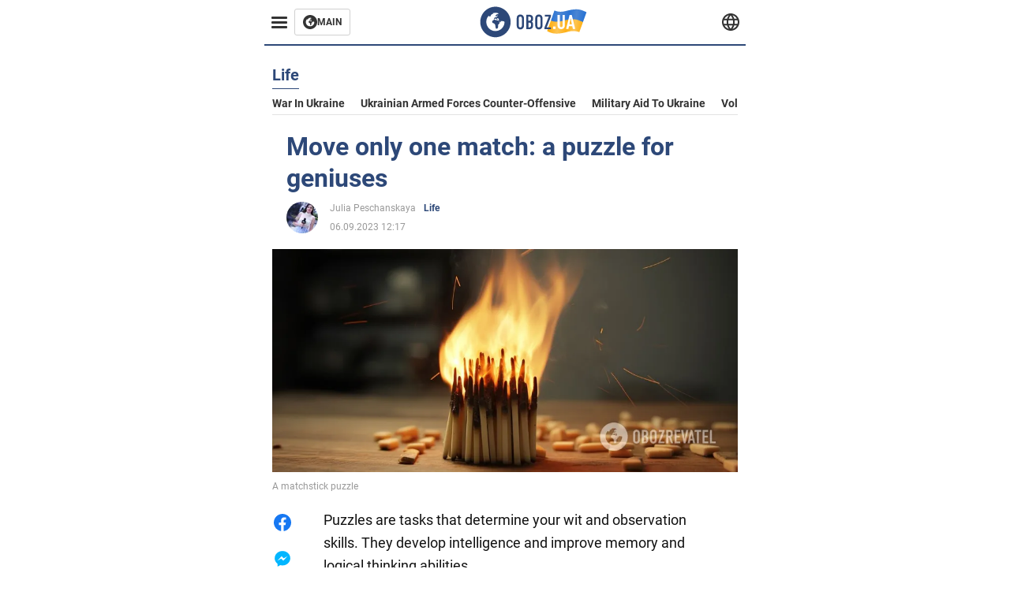

--- FILE ---
content_type: text/html; charset=utf-8
request_url: https://eng.obozrevatel.com/section-life/news-move-only-one-match-a-puzzle-for-geniuses-06-09-2023.html
body_size: 16654
content:
<!DOCTYPE html><html lang="en"><head><meta charSet="utf-8"><meta name="viewport" content="width=device-width, initial-scale=1.0, maximum-scale=1"><meta name="theme-color" content="#161A26"><link rel="dns-prefetch" href="//securepubads.g.doubleclick.net"><link rel="preconnect" href="//securepubads.g.doubleclick.net"><link rel="dns-prefetch" href="//cm.g.doubleclick.net"><link rel="preconnect" href="//cm.g.doubleclick.net"><title>Move only one match: a puzzle for geniuses | OBOZ.UA</title><meta name="description" content="We only need to move one match to solve the problem | OBOZ.UA"><link rel="preload" as="image" imageSrcset="https://i2.obozrevatel.com/news/2023/9/6/bez-imeni3.jpg?size=930x441 1000w, https://i2.obozrevatel.com/news/2023/9/6/bez-imeni3.jpg?size=630x299 888w" imageSizes="(max-width: 887px) 888px,  				1000px"><meta property="og:type" content="website"><meta property="og:title" content="Move only one match: a puzzle for geniuses"><meta property="og:description" content="We only need to move one match to solve the problem | OBOZ.UA"><meta property="og:site_name" content="OBOZ.UA"><meta property="og:image" content="https://i2.obozrevatel.com/news/2023/9/6/bez-imeni3.jpg?size=2010x1050"><meta property="og:image:type" content="image/jpg"><meta property="og:image:width" content="2010px"><meta property="og:image:height" content="1050px"><meta property="og:url" content="https://eng.obozrevatel.com/section-life/news-move-only-one-match-a-puzzle-for-geniuses-06-09-2023.html"><meta name="twitter:card" content="summary_large_image"><meta name="twitter:title" content="Move only one match: a puzzle for geniuses"><meta name="twitter:description" content="We only need to move one match to solve the problem | OBOZ.UA"><meta name="twitter:image" content="https://i2.obozrevatel.com/news/2023/9/6/bez-imeni3.jpg?size=2010x1050"><meta name="twitter:dnt" content="on"><link rel="canonical" href="https://eng.obozrevatel.com/section-life/news-move-only-one-match-a-puzzle-for-geniuses-06-09-2023.html"><link rel="alternate" hrefLang="en" href="https://eng.obozrevatel.com/section-life/news-move-only-one-match-a-puzzle-for-geniuses-06-09-2023.html"><link rel="alternate" hrefLang="pl" href="https://pol.obozrevatel.com/section-life/news-move-only-one-match-a-puzzle-for-geniuses-06-09-2023.html"><link rel="amphtml" href="https://eng.obozrevatel.com/section-life/newsamp-move-only-one-match-a-puzzle-for-geniuses-06-09-2023.html"><script type="application/ld+json">{"@context":"https://schema.org","@type":"BreadcrumbList","itemListElement":[{"@type":"ListItem","position":1,"item":{"@id":"https://eng.obozrevatel.com/","name":"OBOZ.UA"}},{"@type":"ListItem","position":2,"item":{"@id":"https://eng.obozrevatel.com/section-life/","name":"Life"}},{"@type":"ListItem","position":3,"item":{"@id":"https://eng.obozrevatel.com/section-life/news-move-only-one-match-a-puzzle-for-geniuses-06-09-2023.html","name":"Move only one match: a puzzle for geniuses"}}]}</script><script type="application/ld+json">{"@context":"https://schema.org","@type":"NewsArticle","mainEntityOfPage":{"@type":"WebPage","@id":"https://eng.obozrevatel.com/section-life/news-move-only-one-match-a-puzzle-for-geniuses-06-09-2023.html"},"headline":"Move only one match: a puzzle for geniuses","description":"We only need to move one match to solve the problem","url":"https://eng.obozrevatel.com/section-life/news-move-only-one-match-a-puzzle-for-geniuses-06-09-2023.html","image":{"@type":"ImageObject","url":"https://i2.obozrevatel.com/news/2023/9/6/bez-imeni3.jpg?size=2010x1050"},"datePublished":"2023-09-06T09:17:00.000Z","dateModified":"2023-09-06T09:17:00.000Z","author":[{"@type":"Person","name":"Julia Peschanskaya","image":"https://i2.obozrevatel.com/person/2023/7/14/photo2023-07-1318-19-10.jpg?size=1000x1000","url":"https://eng.obozrevatel.com/person-julia-peschanskaya.html"}],"publisher":{"@type":"Organization","name":"OBOZ.UA","logo":{"@type":"ImageObject","url":"https://cdn2.obozrevatel.com/img/obozevatel_logo.png","width":"164","height":"40"}},"articleSection":"Life","articleBody":"Puzzles are tasks that determine your wit and observation skills. They develop intelligence and improve memory and logical thinking abilities.\nFresherslive published an interesting puzzle with matches, which can be done only by geniuses. Try to solve the problem in a few seconds.\nThe picture shows a math equation: 6+5=4. This is an incorrect answer. You need to correct the example by changing the position of only one match.\n\nOnly attentive and intelligent people can solve such a puzzle. You need to apply your skills of quick analysis within a short period.\nPuzzles with matches belong to the type of a problem where you need to rearrange the object so that a certain figure or equation is formed.\nIf you still can't find the answer, look at the pictures below.\n\nYou just have to move the match from the number 4 to make 11 come out.\n\nEarlier OBOZREVATEL published a puzzle that struck even geniuses. You need to solve the problem in less than 20 seconds.\nSubscribe to OBOZREVATELchannels on Telegram and Viber to be aware of the latest events."}</script><script>var _Oboz_News_pageType = "News";</script><script>
                    var viewport = Math.floor(window.innerWidth / 50) * 50;
                    var notsyCmd = window.notsyCmd || [];
                    notsyCmd.push(function (){
                        window.notsyInit({
                            
                            "page":"article_desktop",
                            "targeting":[
                                ["pageType","newsFull"],
                                ["platform","desktop"],
                                ["language", "en"],
                                ["domain", "eng.obozrevatel.com"],
                                ["viewport", viewport],
                                ["page_view_count", null],
                                ,
                                ["authors", ["Julia Peschanskaya"]],
                                ["section", ["Life"]],
                                ["news_id", 12165],
                                ,
                            ].filter(Boolean)
                        })
                    })
                </script><script type="module">
                            import PhotoSwipeLightbox from '/photoswipe-lightbox.esm.js';

                            const lightbox = new PhotoSwipeLightbox({
                                gallery: '.newsFull',
                                children: '.newsFull_imageLink, .newsFull_mainImageLink',
                                pswpModule: () => import("/photoswipe.esm.js"),
                                wheelToZoom: true,
                                tapAction: (pt, e) => {
                                    if (e.target.classList.contains('pswp__img')) {
                                        pswp.next();
                                    } else {
                                        pswp.close();
                                    }
                                },
                            });

                            lightbox.init();
                        </script><link rel="preload" href="https://fonts.gstatic.com/s/roboto/v20/KFOkCnqEu92Fr1Mu51xMIzIFKw.woff2" as="font" type="font/woff2" crossOrigin="anonymous"><link rel="preload" href="https://fonts.gstatic.com/s/roboto/v20/KFOkCnqEu92Fr1Mu51xIIzI.woff2" as="font" type="font/woff2" crossOrigin="anonymous"><link rel="preload" href="https://fonts.gstatic.com/s/roboto/v20/KFOmCnqEu92Fr1Mu5mxKOzY.woff2" as="font" type="font/woff2" crossOrigin="anonymous"><link rel="preload" href="https://fonts.gstatic.com/s/roboto/v20/KFOmCnqEu92Fr1Mu4mxK.woff2" as="font" type="font/woff2" crossOrigin="anonymous"><link rel="preload" href="https://fonts.gstatic.com/s/roboto/v20/KFOlCnqEu92Fr1MmWUlfABc4EsA.woff2" as="font" type="font/woff2" crossOrigin="anonymous"><link rel="preload" href="https://fonts.gstatic.com/s/roboto/v20/KFOlCnqEu92Fr1MmWUlfBBc4.woff2" as="font" type="font/woff2" crossOrigin="anonymous"><link rel="preload" href="https://fonts.gstatic.com/s/ptsans/v16/jizaRExUiTo99u79D0KExQ.woff2" as="font" type="font/woff2" crossOrigin="anonymous"><link rel="preload" href="https://cdn2.obozrevatel.com/commons/index.min.css?v=965878200" as="style"><link rel="preload" href="https://cdn2.obozrevatel.com/commons/index.min.js?v=965878200" as="script"><link rel="preload" href="https://cdn2.obozrevatel.com/libs/lazyLoaderImage/index.min.js?v=965878200" as="script"><link rel="preload" href="https://securepubads.g.doubleclick.net/tag/js/gpt.js" as="script"><link rel="alternate" type="application/rss+xml" title="Obozrevatel | Latest news" href="https://eng.obozrevatel.com/api/media/out/rss/lastnews.xml"><link rel="shortcut icon" href="https://cdn2.obozrevatel.com/img/favicons/favicon.ico" type="image/x-icon"><link rel="apple-touch-icon" href="https://cdn2.obozrevatel.com/img/favicons/favicon-72x72.png"><link rel="apple-touch-icon" sizes="96x96" href="https://cdn2.obozrevatel.com/img/favicons/favicon-96x96.png"><link rel="apple-touch-icon" sizes="128x128" href="https://cdn2.obozrevatel.com/img/favicons/favicon-128x128.png"><link rel="apple-touch-icon" sizes="144x144" href="https://cdn2.obozrevatel.com/img/favicons/favicon-144x144.png"><link rel="apple-touch-icon-precomposed" href="https://cdn2.obozrevatel.com/img/favicons/favicon-72x72.png"><link rel="apple-touch-icon-precomposed" sizes="96x96" href="https://cdn2.obozrevatel.com/img/favicons/favicon-96x96.png"><link rel="apple-touch-icon-precomposed" sizes="128x128" href="https://cdn2.obozrevatel.com/img/favicons/favicon-128x128.png"><link rel="apple-touch-icon-precomposed" sizes="144x144" href="https://cdn2.obozrevatel.com/img/favicons/favicon-144x144.png"><link rel="stylesheet" href="https://cdn2.obozrevatel.com/commons/index.min.css?v=965878200"><script>var _Oboz_Core_env = "production";var _Oboz_context = {"cookie":{"cookie":"","parsedCookie":{},"newCookie":{"oboz_trafficSource":{"value":"direct","options":{"path":"/","max-age":1800,"domain":".obozrevatel.com"}},"oboz_userPageViewCount":{"value":"1","options":{"path":"/","max-age":1800,"domain":".obozrevatel.com"}}}},"httpRequestHeaders":{"host":"eng.obozrevatel.com","x-request-id":"91436e0ebc5976969f0df4bea5c0cb6e","x-real-ip":"104.23.197.44","x-forwarded-for":"104.23.197.44","x-forwarded-host":"eng.obozrevatel.com","x-forwarded-port":"80","x-forwarded-proto":"http","x-forwarded-scheme":"http","x-scheme":"http","x-original-forwarded-for":"3.145.148.189","x-platform-device":"desktop","sec-fetch-site":"none","sec-fetch-mode":"navigate","accept-encoding":"gzip, br","sec-fetch-dest":"document","cf-ray":"9c2113488e87cf81-CMH","sec-fetch-user":"?1","pragma":"no-cache","cache-control":"no-cache","upgrade-insecure-requests":"1","user-agent":"Mozilla/5.0 (Macintosh; Intel Mac OS X 10_15_7) AppleWebKit/537.36 (KHTML, like Gecko) Chrome/131.0.0.0 Safari/537.36; ClaudeBot/1.0; +claudebot@anthropic.com)","accept":"text/html,application/xhtml+xml,application/xml;q=0.9,image/webp,image/apng,*/*;q=0.8,application/signed-exchange;v=b3;q=0.9","cdn-loop":"cloudflare; loops=1","cf-connecting-ip":"3.145.148.189","cf-ipcountry":"US","cf-visitor":"{\"scheme\":\"https\"}"},"langCode":"en","languages":[],"platform":"desktop","url":"https://eng.obozrevatel.com/section-life/news-move-only-one-match-a-puzzle-for-geniuses-06-09-2023.html","defaultLangCode":"en","isAmp":false,"domain":"media","ampUrl":"https://eng.obozrevatel.com/section-life/newsamp-move-only-one-match-a-puzzle-for-geniuses-06-09-2023.html","homeUrl":"https://eng.obozrevatel.com/","homeUrlDefault":"https://eng.obozrevatel.com/","pageUrls":{"en":{"url":"https://eng.obozrevatel.com/section-life/news-move-only-one-match-a-puzzle-for-geniuses-06-09-2023.html","rssLastNews":"https://eng.obozrevatel.com/api/media/out/rss/lastnews.xml"},"pl":{"url":"https://pol.obozrevatel.com/section-life/news-move-only-one-match-a-puzzle-for-geniuses-06-09-2023.html","rssLastNews":"https://pol.obozrevatel.com/api/media/out/rss/lastnews.xml"}}};</script></head><body><noscript><iframe height="0" width="0" style="display:none;visibility:hidden" src="https://www.googletagmanager.com/ns.html?id=GTM-5ZV62SC"></iframe></noscript><svg display="none"><symbol id="common-views" viewBox="-2 -2 32 21"><path fill="currentColor" d="M14,0C6.3,0,0,4.7,0,10.7a5.4,5.4,0,0,0,.3,1.9C1.2,8.8,5,5.7,10.1,4.5A7.2,7.2,0,0,0,7.4,10,6.8,6.8,0,0,0,14,17a6.8,6.8,0,0,0,6.6-7,7.3,7.3,0,0,0-2.5-5.5c4.9,1.1,8.8,4.3,9.8,8.1,0-.7.1-1.4.1-1.9C28,4.7,21.7,0,14,0Z"></path></symbol><symbol id="common-arrowLeft" viewBox="0 0 16 45"><path d="M12.4238 43.2222C12.8379 43.9394 13.7555 44.1854 14.4729 43.7712C15.1903 43.3571 15.436 42.4394 15.0219 41.7222L3.93988 22.5276L15.0254 3.32639C15.4398 2.60904 15.1937 1.69113 14.4765 1.27752C13.7593 0.863908 12.8419 1.1094 12.4275 1.82676L0.927643 21.7453C0.657071 22.2169 0.651494 22.8319 0.923831 23.3036L12.4238 43.2222Z" fill="currentColor"></path></symbol><symbol id="common-more" viewBox="0 0 25 24" fill="currentColor" xmlns="http://www.w3.org/2000/svg"><circle cx="4.66602" cy="12" r="2"></circle><circle cx="12.666" cy="12" r="2"></circle><circle cx="20.666" cy="12" r="2"></circle></symbol></svg><header class="header"><div class="header_warpp"><div class="header_menu"><div class="header_menuWrapp"><button class="header_menuBtn"><span class="header_menuIcon"></span></button><div class="btn_main"><div class="btn_mainIcon"><svg xmlns="http://www.w3.org/2000/svg" width="18" height="18" viewBox="0 0 18 18" fill="none"><path d="M8.99996 0C4.04036 0 0 4.019 0 9C0 13.981 4.04036 18 8.99996 18C13.9809 18 17.9999 13.9596 17.9999 9C18.0213 4.019 13.9809 0 8.99996 0ZM14.3871 9.23515C14.2375 12.0998 11.8859 14.3658 8.97858 14.3658C5.98572 14.3658 3.57005 11.9501 3.57005 8.95724C3.57005 7.78147 3.93347 6.69121 4.5748 5.81473C4.85271 5.42993 5.23751 5.38717 5.34439 5.40855C5.34439 5.40855 5.38715 5.49406 5.45128 5.6437C5.51541 5.79335 5.60092 5.87886 5.70781 5.87886C5.85745 5.87886 5.98572 5.72922 6.11399 5.42993C6.26363 5.04513 6.45603 4.7886 6.62705 4.63895C6.81945 4.48931 6.99047 4.38242 7.18286 4.31829C7.247 4.29691 7.31113 4.29691 7.37526 4.27553C7.46077 4.25416 7.5249 4.2114 7.5249 4.16865C7.5249 4.06176 7.48215 3.97625 7.37526 3.89074C7.82419 3.69834 8.40139 3.59145 9.08547 3.59145C9.70542 3.59145 10.0475 3.67696 10.0475 3.67696C10.5178 3.80523 10.8598 4.019 10.8384 4.16865C10.8171 4.31829 10.6033 4.4038 10.3681 4.36104C10.133 4.31829 9.7268 4.51069 9.47026 4.74584C9.21373 4.981 9.04271 5.28028 9.08547 5.38717C9.12822 5.49406 9.23511 5.62233 9.27787 5.62233C9.342 5.6437 9.40613 5.70784 9.44889 5.77197C9.49164 5.8361 9.57715 5.85748 9.61991 5.81473C9.68404 5.77197 9.7268 5.66508 9.70542 5.53682C9.70542 5.42993 9.81231 5.23753 9.96195 5.13064C10.1116 5.02375 10.2185 5.08789 10.2185 5.28028C10.2185 5.47268 10.133 5.72922 10.0261 5.8361C9.94057 5.96437 9.68404 6.13539 9.47026 6.2209C9.25649 6.30641 8.59378 6.19952 8.42276 6.43468C8.31588 6.58432 8.65792 6.73397 8.44414 6.84085C8.31588 6.90499 8.16623 6.84086 8.1021 6.96912C8.03797 7.09739 7.99521 7.33254 8.1021 7.41805C8.23036 7.54632 8.61516 7.3753 8.63654 7.22565C8.65792 7.05463 8.80756 7.05463 8.91445 7.07601C9.02133 7.09739 9.17098 7.05463 9.23511 6.9905C9.29924 6.92637 9.44889 6.92637 9.5344 6.9905C9.61991 7.05463 9.74817 7.20428 9.76955 7.33254C9.81231 7.43943 9.83368 7.52494 9.68404 7.61045C9.61991 7.65321 9.64128 7.71734 9.70542 7.73872C9.76955 7.78147 9.96195 7.7601 10.0261 7.71734C10.0902 7.67458 10.133 7.54632 10.1543 7.48218C10.1757 7.41805 10.2826 7.46081 10.3467 7.43943C10.4109 7.39667 10.3681 7.3753 10.2826 7.24703C10.1757 7.11876 9.98333 7.07601 9.96195 6.84085C9.94057 6.75534 10.1543 6.73397 10.3681 6.73397C10.5605 6.73397 10.7743 6.94774 10.8171 7.20428C10.8598 7.46081 10.9667 7.65321 11.0522 7.65321C11.1377 7.65321 11.1377 8.08076 10.9881 8.12352C10.8384 8.16627 10.4964 8.18765 10.2185 8.10214C9.7268 7.97387 9.1496 7.84561 8.97858 7.82423C8.78618 7.80285 8.63654 7.65321 8.4869 7.63183C8.18761 7.58907 7.82419 7.90974 7.82419 7.90974C7.43939 8.038 7.18286 8.31591 7.11873 8.55107C7.07598 8.78622 7.09735 9.12827 7.16149 9.29929C7.22562 9.47031 7.52491 9.66271 7.80281 9.72684C8.08072 9.79097 8.50827 10.133 8.7648 10.4964C8.9572 11.266 9.04271 11.9074 9.04271 11.9074C9.10685 12.399 9.25649 12.8694 9.40613 12.9549C9.55577 13.0618 10.1971 12.9121 10.4109 12.4846C10.646 12.057 10.5605 10.9026 10.6247 10.6675C10.6888 10.4537 11.3301 9.962 11.3729 9.74822C11.4156 9.55582 11.3301 9.27791 11.3301 9.27791C11.1377 8.82898 11.0094 8.44418 11.0522 8.4228C11.095 8.40143 11.2232 8.59382 11.3301 8.87173C11.437 9.12827 11.7149 9.29929 11.9073 9.21378C12.1211 9.12827 12.1425 8.82898 11.9928 8.50831C12.4845 8.46556 12.9762 8.46556 13.4037 8.50831C13.8313 8.55107 14.1947 8.72209 14.2802 8.8076C14.3871 9.08551 14.3871 9.23515 14.3871 9.23515Z" fill="#333333"></path></svg></div><div class="btn_mainTitle">MAIN</div><a class="btn_mainLink" href="https://www.obozrevatel.com/" target="_blank"></a></div></div><nav class="header_menuNav"><div class="header_menuList"><div class="header_menuLogo"><a class="header_menuLogoLink" href="https://eng.obozrevatel.com/"></a><img class="header_menuLogoImg" src="https://cdn2.obozrevatel.com/img/Logo_Blue_Flag.svg" alt="logo"></div></div></nav></div><div class="header_content"><div class="header_logo"><img src="https://cdn2.obozrevatel.com/img/Logo_Blue_Flag.svg" alt="logo"><a class="header_logoLink" href="https://eng.obozrevatel.com/"></a></div><nav class="header_lineMenu adaptiveLine --default"><div class="header_lineMenuItems adaptiveLine_items"></div><div class="header_lineMenuNavItemMore adaptiveLine_more header_lineMenuNavItem"><div class="navItemMore moreBtn opener"><div class="icon --icon-more"><svg xmlns="http://www.w3.org/2000/svg" version="1.1" preserveAspectRatio="xMinYMin" fill="none"><use href="#common-more"></use></svg></div></div><div class="navItemMore_items more_items"></div></div></nav></div><div class="header_lang "><div class="header_langBtn"><div class="socialIcon --planet"><svg width="22" height="22" viewBox="0 0 22 22" fill="none" xmlns="http://www.w3.org/2000/svg"><g clip-path="url(#clip0_225_1412)"><path fill-rule="evenodd" clip-rule="evenodd" d="M4.63095 2.03241C6.49216 0.711213 8.71814 0.00146484 11.0006 0.00146484C13.2831 0.00146484 15.5091 0.711213 17.3703 2.03241C19.2315 3.35361 20.6358 5.22086 21.3887 7.37557L21.3888 7.37582C21.7854 8.51164 22.0002 9.73187 22.0002 10.9998H20.9625L22.0002 10.9986C22.0002 10.999 22.0002 10.9994 22.0002 10.9998C22.0015 12.2336 21.7949 13.4589 21.3891 14.6241L21.3887 14.6251C20.6358 16.7798 19.2315 18.6471 17.3703 19.9683C15.5091 21.2895 13.2831 21.9992 11.0006 21.9992C8.71814 21.9992 6.49216 21.2895 4.63095 19.9683C2.76975 18.6471 1.36543 16.7798 0.612508 14.6251L0.612137 14.624C0.206389 13.4588 -0.000218116 12.2336 0.000981759 10.9998C-0.000152653 9.76628 0.206461 8.54143 0.612157 7.37657L0.612508 7.37557C1.36543 5.22086 2.76975 3.35361 4.63095 2.03241ZM11.0006 2.07687C9.14862 2.07687 7.34247 2.65275 5.83229 3.72477C4.73582 4.50311 3.83478 5.51502 3.18957 6.68018H18.8117C18.1664 5.51502 17.2654 4.50311 16.1689 3.72477C14.6588 2.65275 12.8526 2.07687 11.0006 2.07687ZM2.36101 8.75558C2.17151 9.48722 2.07561 10.241 2.07638 10.9987V11.0009C2.07557 11.759 2.17148 12.5131 2.36105 13.2451H19.6402C19.8298 12.5131 19.9257 11.759 19.9248 11.0009V10.9998C19.9248 10.2234 19.826 9.47148 19.6405 8.75558H2.36101ZM18.8117 15.3205C18.1664 16.4856 17.2654 17.4976 16.1689 18.2759C14.6588 19.3479 12.8526 19.9238 11.0006 19.9238C9.14862 19.9238 7.34247 19.3479 5.83229 18.2759C4.73582 17.4976 3.83478 16.4856 3.18957 15.3205H18.8117Z" fill="#333333"></path><path fill-rule="evenodd" clip-rule="evenodd" d="M11.0005 0.000488281C11.2757 0.000488281 11.5397 0.109817 11.7343 0.304424C17.6407 6.21087 17.6407 15.7894 11.7343 21.6958C11.5397 21.8904 11.2757 21.9997 11.0005 21.9997C10.7253 21.9997 10.4614 21.8904 10.2667 21.6958C4.3603 15.7894 4.3603 6.21087 10.2667 0.304424C10.4614 0.109817 10.7253 0.000488281 11.0005 0.000488281ZM11.0005 2.56826C15.1181 7.42239 15.1181 14.5778 11.0005 19.432C6.88292 14.5778 6.88292 7.42239 11.0005 2.56826Z" fill="#333333"></path></g><defs><clipPath id="clip0_225_1412"><rect width="22" height="22" fill="white"></rect></clipPath></defs></svg></div></div><div class="header_langList"><div class="header_langItem"><a class="header_langLink" href="https://pol.obozrevatel.com/section-life/news-move-only-one-match-a-puzzle-for-geniuses-06-09-2023.html"></a><span class="header_langTitle">Polski</span></div><div class="header_langItem"><a class="header_langLink" href="https://www.obozrevatel.com/rus/"></a><span class="header_langTitle">русский</span></div><div class="header_langItem"><a class="header_langLink" href="https://www.obozrevatel.com/"></a><span class="header_langTitle">Українська</span></div></div></div></div></header><main class="main"><aside class="asideBanner"><div class="asideBanner_item"></div></aside><div class="main_content"><article class="sectionTopHeding"><div class="sectionTopHeding_title"><p class="sectionPage_h1">Life</p></div><div class="sectionTopHeding_list"><a href="https://eng.obozrevatel.com/tag-war-in-ukraine.html" class="sectionTopHeding_link">War in Ukraine</a><a href="https://eng.obozrevatel.com/tag-ukrainian-armed-forces-counter-offensive.html" class="sectionTopHeding_link">Ukrainian armed forces counter-offensive</a><a href="https://eng.obozrevatel.com/tag-military-aid-to-ukraine.html" class="sectionTopHeding_link">Military aid to Ukraine</a><a href="https://eng.obozrevatel.com/person-vladimir-zelensky.html" class="sectionTopHeding_link">Volodymyr Zelensky</a></div></article><div class="sectionCol"><div class="sectionCol_item"><section class="newsFull" data-news-id="12165" data-url="https://eng.obozrevatel.com/section-life/news-move-only-one-match-a-puzzle-for-geniuses-06-09-2023.html" data-lang="en" data-title="Move only one match: a puzzle for geniuses | OBOZ.UA" data-section-id="2"><svg display="none"><symbol id="newsFull-facbook-circle" viewBox="0 0 20 20"><path fill-rule="evenodd" clip-rule="evenodd" d="M11.2968 19.9167C16.207 19.2809 20 15.0834 20 10C20 4.47715 15.5228 0 10 0C4.47715 0 0 4.47715 0 10C0 14.9693 3.6247 19.0921 8.37443 19.8685V12.932H6V10.0583H8.37443V7.96117C8.37443 4.52427 10.621 4 11.9178 4C12.5779 4 13.3136 4.10057 13.8123 4.16874C13.8794 4.17791 13.9422 4.1865 14 4.19417V6.64078H12.831C11.516 6.64078 11.2603 7.67638 11.2968 8.19417V10.0583H13.8904L13.4521 12.932H11.2968V19.9167Z" fill="#1778F2"></path></symbol><symbol id="newsFull-facbookMessager" viewBox="0 0 20 20"><path d="M0 9.25917C0 12.1725 1.45339 14.7717 3.72599 16.4692V20L7.13113 18.1317C8.0395 18.3825 9.00204 18.5192 9.99958 18.5192C15.5223 18.5192 20 14.3742 20 9.26C20.0008 4.14583 15.5231 0 10.0004 0C4.47769 0 0 4.145 0 9.25917H0ZM8.94537 6.66583L11.5538 9.38167L16.4599 6.66583L10.993 12.4675L8.44702 9.7525L3.47764 12.4683L8.94537 6.66583Z" fill="#01B6FF"></path></symbol><symbol id="newsFull-clock" viewBox="0 0 16 16"><circle cx="7.5" cy="7.5" r="6" stroke="#2D4878"></circle><rect x="7" y="7" width="4" height="1" fill="#2D4878"></rect><rect x="7" y="8" width="5" height="1" transform="rotate(-90 7 8)" fill="#2D4878"></rect></symbol><symbol id="newsFull-facebookMessanger" viewBox="0 0 20 20"><path d="M0 9.25917C0 12.1725 1.45339 14.7717 3.72599 16.4692V20L7.13113 18.1317C8.0395 18.3825 9.00204 18.5192 9.99958 18.5192C15.5223 18.5192 20 14.3742 20 9.26C20.0008 4.14583 15.5231 0 10.0004 0C4.47769 0 0 4.145 0 9.25917H0ZM8.94537 6.66583L11.5538 9.38167L16.4599 6.66583L10.993 12.4675L8.44702 9.7525L3.47764 12.4683L8.94537 6.66583Z" fill="#01B6FF"></path></symbol><symbol id="newsFull-telegram" viewBox="0 0 20 20"><path d="M0.931254 9.01823L18.668 2.08486C19.4912 1.78334 20.2102 2.28846 19.9435 3.55049L19.945 3.54893L16.925 17.9737C16.7012 18.9963 16.1018 19.245 15.2632 18.7632L10.6642 15.3268L8.44599 17.4934C8.20071 17.7421 7.99376 17.9519 7.51853 17.9519L7.84506 13.2069L16.3685 5.40001C16.7395 5.06896 16.2857 4.88246 15.7967 5.21195L5.2635 11.9355L0.722766 10.4994C-0.262949 10.1823 -0.284411 9.50004 0.931254 9.01823Z" fill="#0088CC"></path></symbol><symbol id="newsFull-twitter" viewBox="0 0 20 20"><path d="M19.9061 4.07991C19.2801 4.3399 18.529 4.59989 17.903 4.72988C18.2786 4.72988 18.6542 4.07991 18.9045 3.81992C19.1549 3.42994 19.4053 3.03995 19.5305 2.51998V2.38998H19.4053C18.7793 2.77997 17.903 3.16995 17.1518 3.29994C17.0266 3.29994 17.0266 3.29994 17.0266 3.29994C16.1911 2.43241 14.9493 2 13.7715 2C12.6197 2 11.3142 2.75883 10.6416 3.68993C10.266 4.2099 10.0156 4.72988 9.89045 5.37985C9.76526 6.02982 9.76526 6.5498 9.89045 7.19977C9.89045 7.32977 9.89045 7.32977 9.76526 7.32977C6.51017 6.80979 3.75587 5.50985 1.50235 2.90996C1.37715 2.77997 1.37715 2.77997 1.25196 2.90996C0.250391 4.46989 0.751174 6.80979 2.00313 8.10973C2.12833 8.23973 2.37872 8.36972 2.50391 8.49972C2.37872 8.49972 1.62754 8.36972 0.876369 7.97974C0.751174 7.97974 0.751174 7.97974 0.751174 8.10973C0.751174 8.23973 0.751174 8.36972 0.751174 8.62971C0.876369 10.1896 2.00313 11.6196 3.38028 12.1396C3.50548 12.2696 3.75587 12.2696 3.88106 12.2696C3.50548 12.3995 3.25509 12.3995 2.37872 12.2696C2.25352 12.2696 2.25352 12.2696 2.25352 12.3995C2.8795 14.3495 4.38185 14.8694 5.50861 15.2594C5.6338 15.2594 5.759 15.2594 6.00939 15.2594C5.6338 15.7794 4.38185 16.2994 3.75587 16.4294C2.62911 17.0793 1.37715 17.2093 0.250391 17.0793C0.125196 17.0793 0 17.0793 0 17.0793V17.2093C0.250391 17.3393 0.500782 17.4693 0.751174 17.5993C1.50235 17.9893 2.25352 18.3793 3.0047 18.5093C7.13615 19.6792 11.7684 18.7693 14.7731 15.6494C17.1518 13.1795 18.0282 9.66967 18.0282 6.28981C18.0282 6.15982 18.1534 6.02982 18.2786 6.02982C18.9045 5.50985 19.4053 4.98987 19.9061 4.3399C20.0313 4.2099 20.0313 4.07991 19.9061 4.07991C20.0313 4.07991 20.0313 4.07991 19.9061 4.07991C20.0313 3.94992 20.0313 4.07991 19.9061 4.07991Z" fill="#33CCFF"></path></symbol><symbol id="newsFull-fax" viewBox="0 0 20 18"><path d="M18 3C17 3 17.8163 3 17 3C17 2.25858 17 1.5 17 1C17 0.5 16.5 0 16 0C15.5 0 4.5 0 4 0C3.5 0 3 0.5 3 1C3 1.5 3 2.25858 3 3C2.18366 3 3 3 2 3C1 3 0 4 0 5C0 6 0 10 0 11C0 12 1 13 2 13C3 13 2.18366 13 3 13C3 14.4175 3 16.5 3 17C3 17.5 3.5 18.0001 4 18C4.5 17.9999 8.07213 17.9999 10.0001 17.9999C11.9281 17.9999 15.5 18 16 18C16.5 18 17 17.5 17 17C17 16.5 17 14.3688 17 13C17.8163 13 17 13 18 13C19 13 20 12 20 11C20 10 20 6 20 5C20 4 19 3 18 3ZM3 7C2.5 7 2 6.5 2 6C2 5.5 2.5 5 3 5C3.5 5 4 5.5 4 6C4 6.5 3.5 7 3 7ZM16 17H4V10H16V17ZM16 3C12.0544 3 7.94559 3 4 3C4 2.53319 4 2.5 4 2C4 1.5 4.5 1 5 1C5.5 1 14.5 1 15 1C15.5 1 16 1.5 16 2C16 2.5 16 2.53322 16 3Z" fill="#999999"></path></symbol><symbol id="newsFull-latter" viewBox="0 0 20 14"><path d="M18.9954 0.264923C18.7023 0.0963867 18.3624 0 18 0H2C1.63317 0 1.28941 0.0987585 0.993848 0.271138L9.28442 8.56171C9.67494 8.95224 10.3081 8.95223 10.6986 8.56171L18.9954 0.264923Z" fill="#999999"></path><path d="M19.7109 0.963659L13.7331 6.9415L19.7538 12.9622C19.9107 12.6767 20 12.3488 20 12V2C20 1.62061 19.8944 1.26589 19.7109 0.963659Z" fill="#999999"></path><path d="M13.0259 7.64861L11.4057 9.26882C10.6247 10.0499 9.35836 10.0499 8.57731 9.26882L6.95711 7.64861L0.921279 13.6844C1.23251 13.8842 1.60273 14 2 14H18C18.3929 14 18.7593 13.8867 19.0684 13.691L13.0259 7.64861Z" fill="#999999"></path><path d="M6.25 6.9415L0.282728 0.974232C0.103193 1.27415 0 1.62503 0 2V12C0 12.3443 0.0870182 12.6683 0.240264 12.9512L6.25 6.9415Z" fill="#999999"></path></symbol><symbol id="newsFull-copy" viewBox="0 0 20 20"><path d="M2.42405 17.576C2.8759 18.0284 3.4127 18.3872 4.00363 18.6315C4.59455 18.8759 5.22794 19.0011 5.8674 19C6.50701 19.0011 7.14054 18.8759 7.73161 18.6315C8.32269 18.3871 8.85967 18.0284 9.31173 17.576L11.378 15.5091C11.7582 15.1288 11.7581 14.5122 11.3778 14.1319C10.9975 13.7515 10.3807 13.7516 10.0004 14.132L7.93439 16.1987C7.38547 16.7451 6.64245 17.0519 5.86789 17.0519C5.09333 17.0519 4.35031 16.7451 3.80139 16.1987C3.25445 15.65 2.94733 14.907 2.94733 14.1323C2.94733 13.3576 3.25445 12.6145 3.80139 12.0659L5.8681 10C6.24857 9.61969 6.24863 9.00293 5.86822 8.62254C5.48794 8.24228 4.87142 8.24222 4.49107 8.62242L2.42405 10.6886C1.51213 11.6027 1 12.8411 1 14.1323C1 15.4234 1.51213 16.6619 2.42405 17.576ZM17.5768 9.31134C18.4882 8.397 19 7.15865 19 5.86766C19 4.57666 18.4882 3.33832 17.5768 2.42398C16.6626 1.5121 15.4241 1 14.1329 1C12.8417 1 11.6032 1.5121 10.6891 2.42398L8.62285 4.49084C8.24261 4.87119 8.24266 5.48777 8.62297 5.86806C9.00335 6.24842 9.62006 6.24836 10.0004 5.86794L12.0664 3.80126C12.6153 3.25482 13.3584 2.94804 14.1329 2.94804C14.9075 2.94804 15.6505 3.25482 16.1994 3.80126C16.7464 4.3499 17.0535 5.09298 17.0535 5.86766C17.0535 6.64234 16.7464 7.38542 16.1994 7.93406L14.1327 9.99994C13.7522 10.3803 13.7522 10.997 14.1326 11.3774C14.5129 11.7577 15.1294 11.7577 15.5097 11.3775L17.5768 9.31134Z" fill="#999999"></path><path d="M7.13604 14.2931C6.7456 14.6836 6.1126 14.6836 5.72205 14.2933L5.70754 14.2788C5.31681 13.8883 5.31672 13.255 5.70733 12.8644L12.8645 5.70738C13.2551 5.31675 13.8885 5.31688 14.279 5.70767L14.2935 5.72218C14.6837 6.11275 14.6836 6.7457 14.2932 7.13611L7.13604 14.2931Z" fill="#999999"></path></symbol></svg><div class="newsFull_header"><h1 class="newsFull_headerTitle">Move only one match: a puzzle for geniuses</h1><div class="author"><div class="author_img"><img src="https://i2.obozrevatel.com/person/2023/7/14/photo2023-07-1318-19-10.jpg?size=40x40"><a class="author_imgLink" href="https://eng.obozrevatel.com/person-julia-peschanskaya.html"></a></div><div class="author_wrapper"><a class="author_name" href="https://eng.obozrevatel.com/person-julia-peschanskaya.html">Julia Peschanskaya</a><a class="author_label" href="https://eng.obozrevatel.com/section-life/">Life</a><time class="author_time">06.09.2023 12:17</time><div class="reaction"></div></div></div></div><div class="newsFull_mainImg"><div class="newsFull_mainImgWrapp" data-video-url="null"><a href="https://i2.obozrevatel.com/news/2023/9/6/bez-imeni3.jpg?size=930x441" data-pswp-width="930" data-pswp-height="441" class="newsFull_mainImageLink" target="_blank"><img alt="" src="https://i2.obozrevatel.com/news/2023/9/6/bez-imeni3.jpg?size=930x441" srcSet="https://i2.obozrevatel.com/news/2023/9/6/bez-imeni3.jpg?size=930x441 1320w, https://i2.obozrevatel.com/news/2023/9/6/bez-imeni3.jpg?size=630x299 1000w" loading="eager" fetchpriority="high"></a></div><div class="newsFull_mainImgDesc">A matchstick puzzle</div></div><div class="newsFull_body"><div class="newsFull_bodyWrapper"><div class="newsFull_share"><div class="newsFull_shareList"><div class="newsFull_shareItem"><a class="newsFull_shareLink" href="https://www.facebook.com/obozrevatel" target="_blank"></a><img class="newsFull_shareIcon" src="https://cdn2.obozrevatel.com/img/facebook.svg"></div><div class="newsFull_shareItem"><a class="newsFull_shareLink" href="https://m.me/obozrevatel?ref=On-Site%20Subs.FB-plug" target="_blank"></a><img class="newsFull_shareIcon" src="https://cdn2.obozrevatel.com/img/messenger.svg"></div><div class="newsFull_shareItem"><a class="newsFull_shareLink" href="https://t.me/uaobozrevatel" target="_blank"></a><img class="newsFull_shareIcon" src="https://cdn2.obozrevatel.com/img/telegram.svg"></div><div class="newsFull_shareItem"><a class="newsFull_shareLink" href="https://twitter.com/obozrevatel_ua" target="_blank"></a><img class="newsFull_shareIcon" src="https://cdn2.obozrevatel.com/img/twitter.svg"></div></div></div></div><div class="newsFull_text"><p>Puzzles are tasks that determine your wit and observation skills. They develop intelligence and improve memory and logical thinking abilities.</p><aside class="banner --size_330x280"><div class="banner_title">ADVERTISIMENT</div><div class="OBZ_ITA_336"></div></aside><p><a href="https://www.fresherslive.com/latest/articles/brain-teaser-654-move-only-1-matchstick-to-fix-the-equation-matchstick-puzzle-1555178134" target="_blank" rel="nofollow">Fresherslive</a> published an interesting puzzle with matches, which can be done only by geniuses. Try to solve the problem in a few seconds.</p><p>The picture shows a math equation: 6+5=4. This is an incorrect answer. <b>You need to correct the example by changing the position of only one</b> match.</p><div class="newsFull_embed newsFull_imageWrap" data-descr="Move only one match. Source: Fresherslive">
                    <a href="https://i2.obozrevatel.com/gallery/2023/9/6/bez-imeni.jpg" data-pswp-width="900" data-pswp-height="506" target="_blank" class="newsFull_imageLink">
                        <i style="display: block; padding-bottom: min(56.22%, 506px);"></i>
                        <img class="newsFull_image" src="https://i2.obozrevatel.com/gallery/2023/9/6/bez-imeni.jpg" srcset="https://i2.obozrevatel.com/gallery/2023/9/6/bez-imeni.jpg" data-srcset="https://i2.obozrevatel.com/gallery/2023/9/6/bez-imeni.jpg" alt="Move only one match: a puzzle for geniuses" style="max-height: 506px" loading="lazy">
                    </a>
                </div><p>Only attentive and intelligent people can solve such a puzzle. You need to apply your skills of quick analysis within a short period.</p><p>Puzzles with matches belong to the type of a problem where you need to rearrange the object so that a certain figure or equation is formed.</p><p>If you still can't find the answer, look at the pictures below.</p><div class="newsFull_embed newsFull_imageWrap" data-descr="The answer. Source: Fresherslive">
                    <a href="https://i2.obozrevatel.com/gallery/2023/9/6/12.jpg" data-pswp-width="900" data-pswp-height="506" target="_blank" class="newsFull_imageLink">
                        <i style="display: block; padding-bottom: min(56.22%, 506px);"></i>
                        <img class="newsFull_image" src="https://i2.obozrevatel.com/gallery/2023/9/6/12.jpg" srcset="https://i2.obozrevatel.com/gallery/2023/9/6/12.jpg" data-srcset="https://i2.obozrevatel.com/gallery/2023/9/6/12.jpg" alt="Move only one match: a puzzle for geniuses" style="max-height: 506px" loading="lazy">
                    </a>
                </div><p>You just have to <b>move the match from the number 4 to make 11 come out</b>.</p><div class="newsFull_embed newsFull_imageWrap" data-descr="The answer. Source: Fresherslive">
                    <a href="https://i2.obozrevatel.com/gallery/2023/9/6/21.jpg" data-pswp-width="900" data-pswp-height="506" target="_blank" class="newsFull_imageLink">
                        <i style="display: block; padding-bottom: min(56.22%, 506px);"></i>
                        <img class="newsFull_image" src="https://i2.obozrevatel.com/gallery/2023/9/6/21.jpg" srcset="https://i2.obozrevatel.com/gallery/2023/9/6/21.jpg" data-srcset="https://i2.obozrevatel.com/gallery/2023/9/6/21.jpg" alt="Move only one match: a puzzle for geniuses" style="max-height: 506px" loading="lazy">
                    </a>
                </div><p>Earlier OBOZREVATEL <a href="https://soc.obozrevatel.com/golovolomka-chto-porazit-dazhe-geniev-na-reshenie-menee-20-sekund.htm" target="_blank" rel="follow">published a puzzle</a> that struck even geniuses. You need to solve the problem in less than 20 seconds.</p><p><em><b>Subscribe to</b></em> <em><b>OBOZREVATEL</b></em><em><b>channels</b></em> <em><b>on </b></em><a href="https://t.me/uaobozrevatel" rel="nofollow"><b><em>Telegram</em></b></a> <em><b>and</b></em> <a href="https://invite.viber.com/?g2=AQA7vCW3MX33iE9EYhmE3GhB43vyI%2B%2BnsqzemGPFrFGfl8TEL3d6MiPUriT1T%2FJF" rel="nofollow"><b><em>Viber</em></b></a><em><b> to be aware of the latest events.</b></em></p><aside class="banner --size_330x280"><div class="banner_title">ADVERTISIMENT</div><div class="OBZ_BTA_300"></div></aside><div class="newsFull_textTag"></div><div class="newsFull_breadcrumbs"><a href="/"><img class="breadcrumbs_logoIcon" src="https://cdn2.obozrevatel.com/img/Logo_Blue_Flag.svg" alt="home logo"></a><span>/</span><a href="https://eng.obozrevatel.com/section-life/">Life</a><span>/</span><span>Move only one...</span></div></div></div></section><div class="endlessScroll_place"></div><aside class="banner banner_partner "><div class="banner_title">ADVERTISIMENT</div><div id="M807393ScriptRootC1314044"></div></aside><div class="section --grid"><article class="sectionHeding"><h2 class="sectionHeding_h2">Other News</h2></article><div class="section_list "><div class="section_item"><div class="card --middle"><div class="card_img"><picture class="card_picture"><source media="(max-width:768px)" srcSet="https://i2.obozrevatel.com/news/2025/3/5/filestoragetemp8.jpg?size=345x163"><source media="(max-width:1320px)" srcSet="https://i2.obozrevatel.com/news/2025/3/5/filestoragetemp8.jpg?size=360x171"><img src="https://i2.obozrevatel.com/news/2025/3/5/filestoragetemp8.jpg?size=450x213" alt="Durov was spotted having a candlelit dinner with Jared Leto. Photo" loading="lazy"></picture><a class="card_imgLink" href="https://eng.obozrevatel.com/section-entertainment/news-durov-was-spotted-having-a-candlelit-dinner-with-jared-leto-photo-05-03-2025.html"></a></div><div class="card_content"><h2 class="card_title"><a class="card_titleLink" href="https://eng.obozrevatel.com/section-entertainment/news-durov-was-spotted-having-a-candlelit-dinner-with-jared-leto-photo-05-03-2025.html">Durov was spotted having a candlelit dinner with Jared Leto. Photo</a></h2><div class="card_info"><div class="card_label"><a class="card_labelLink" href="https://eng.obozrevatel.com/section-entertainment/">Entertainment</a></div><time class="card_time">05.03.2025 19:45</time><div class="reaction"></div></div></div></div></div><div class="section_item"><div class="card --middle"><div class="card_img"><picture class="card_picture"><source media="(max-width:768px)" srcSet="https://i2.obozrevatel.com/news/2025/3/5/filestoragetemp-2025-03-05t104746-262.jpg?size=345x163"><source media="(max-width:1320px)" srcSet="https://i2.obozrevatel.com/news/2025/3/5/filestoragetemp-2025-03-05t104746-262.jpg?size=360x171"><img src="https://i2.obozrevatel.com/news/2025/3/5/filestoragetemp-2025-03-05t104746-262.jpg?size=450x213" alt="The most fashionable manicure color for spring 2025: five periwinkle designs" loading="lazy"></picture><a class="card_imgLink" href="https://ls-eng.obozrevatel.com/section-lady-ls/news-the-most-fashionable-manicure-color-for-spring-2025-five-periwinkle-designs-05-03-2025.html"></a></div><div class="card_content"><h2 class="card_title"><a class="card_titleLink" href="https://ls-eng.obozrevatel.com/section-lady-ls/news-the-most-fashionable-manicure-color-for-spring-2025-five-periwinkle-designs-05-03-2025.html">The most fashionable manicure color for spring 2025: five periwinkle designs</a></h2><div class="card_info"><div class="card_label"><a class="card_labelLink" href="https://ls-eng.obozrevatel.com/section-lady-ls/">Lady </a></div><time class="card_time">05.03.2025 18:52</time><div class="reaction"></div></div></div></div></div><div class="section_item"><div class="card --horizontal"><div class="card_img"><picture class="card_picture"><source media="(max-width:768px)" srcSet="https://i2.obozrevatel.com/news/2025/3/5/gettyimages-1676592478-3.jpg?size=345x163"><source media="(max-width:1320px)" srcSet="https://i2.obozrevatel.com/news/2025/3/5/gettyimages-1676592478-3.jpg?size=360x171"><img src="https://i2.obozrevatel.com/news/2025/3/5/gettyimages-1676592478-3.jpg?size=450x213" alt="They are back on their honeymoon: Meghan Markle tells how she made Prince Harry fall in love with her again after seven years of marriage" loading="lazy"></picture><a class="card_imgLink" href="https://eng.obozrevatel.com/section-entertainment/news-they-are-back-on-their-honeymoon-meghan-markle-tells-how-she-made-prince-harry-fall-in-love-with-her-again-after-seven-years-of-marriage-05-03-2025.html"></a></div><div class="card_content"><h2 class="card_title"><a class="card_titleLink" href="https://eng.obozrevatel.com/section-entertainment/news-they-are-back-on-their-honeymoon-meghan-markle-tells-how-she-made-prince-harry-fall-in-love-with-her-again-after-seven-years-of-marriage-05-03-2025.html">They are back on their honeymoon: Meghan Markle tells how she made Prince Harry fall in love with her again after seven years of marriage</a></h2><div class="card_info"><div class="card_label"><a class="card_labelLink" href="https://eng.obozrevatel.com/section-entertainment/">Entertainment</a></div><time class="card_time">05.03.2025 16:20</time><div class="reaction"></div></div></div></div></div><div class="section_item"><aside class="banner --size_330x280"><div class="banner_title">ADVERTISIMENT</div><div class="OBZ_ITC_300"></div></aside></div><div class="section_item"><div class="card --extraLarge --textCenter"><div class="card_img"><picture class="card_picture"><source media="(max-width:768px)" srcSet="https://i2.obozrevatel.com/news/2025/3/5/pravo-buti-takim-yakim-ti-e-zakinchuetsya-tam-de-pochinaetsya-obovyazo.jpg?size=345x163"><source media="(max-width:1320px)" srcSet="https://i2.obozrevatel.com/news/2025/3/5/pravo-buti-takim-yakim-ti-e-zakinchuetsya-tam-de-pochinaetsya-obovyazo.jpg?size=750x356"><img src="https://i2.obozrevatel.com/news/2025/3/5/pravo-buti-takim-yakim-ti-e-zakinchuetsya-tam-de-pochinaetsya-obovyazo.jpg?size=930x441" alt="&quot;There is no such thing as overweight&quot;: Yevhen Klopotenko describes the ideal woman for him and explains why he doesn&#039;t pay attention to appearance" loading="lazy"></picture><a class="card_imgLink" href="https://eng.obozrevatel.com/section-entertainment/news-there-is-no-such-thing-as-overweight-yevhen-klopotenko-describes-the-ideal-woman-for-him-and-explains-why-he-doesnt-pay-attention-to-appearance-05-03-2025.html"></a></div><div class="card_content"><h2 class="card_title"><a class="card_titleLink" href="https://eng.obozrevatel.com/section-entertainment/news-there-is-no-such-thing-as-overweight-yevhen-klopotenko-describes-the-ideal-woman-for-him-and-explains-why-he-doesnt-pay-attention-to-appearance-05-03-2025.html">"There is no such thing as overweight": Yevhen Klopotenko describes the ideal woman for him and explains why he doesn't pay attention to appearance</a></h2><div class="card_desc"> Personal traits of a partner are important for a restaurateur </div><div class="card_info"><div class="card_label"><a class="card_labelLink" href="https://eng.obozrevatel.com/section-entertainment/">Entertainment</a></div><time class="card_time">05.03.2025 16:18</time><div class="reaction"></div></div></div></div></div><div class="section_item"><div class="card --large"><div class="card_img"><picture class="card_picture"><source media="(max-width:768px)" srcSet="https://i2.obozrevatel.com/news/2025/3/5/filestoragetemp-2025-03-05t095157-427.jpg?size=345x163"><source media="(max-width:1320px)" srcSet="https://i2.obozrevatel.com/news/2025/3/5/filestoragetemp-2025-03-05t095157-427.jpg?size=490x232"><img src="https://i2.obozrevatel.com/news/2025/3/5/filestoragetemp-2025-03-05t095157-427.jpg?size=610x289" alt="&quot;Can&#039;t get it out of my head&quot;: Polish representative at the Eurovision Song Contest 2025 praises Ukraine&#039;s song" loading="lazy"></picture><a class="card_imgLink" href="https://eng.obozrevatel.com/section-entertainment/news-cant-get-it-out-of-my-head-polish-representative-at-the-eurovision-song-contest-2025-praises-ukraines-song-05-03-2025.html"></a></div><div class="card_content"><h2 class="card_title"><a class="card_titleLink" href="https://eng.obozrevatel.com/section-entertainment/news-cant-get-it-out-of-my-head-polish-representative-at-the-eurovision-song-contest-2025-praises-ukraines-song-05-03-2025.html">"Can't get it out of my head": Polish representative at the Eurovision Song Contest 2025 praises Ukraine's song</a></h2><div class="card_desc"> Ukraine will be represented by the band Ziferblat </div><div class="card_info"><div class="card_label"><a class="card_labelLink" href="https://eng.obozrevatel.com/section-entertainment/">Entertainment</a></div><time class="card_time">05.03.2025 16:18</time><div class="reaction"></div></div></div></div></div><div class="section_item"><div class="card"><div class="card_img"><picture class="card_picture"><source media="(max-width:768px)" srcSet="https://i2.obozrevatel.com/news/2025/3/5/mycollages-2025-03-05t152923-294.jpg?size=345x163"><source media="(max-width:1320px)" srcSet="https://i2.obozrevatel.com/news/2025/3/5/mycollages-2025-03-05t152923-294.jpg?size=230x109"><img src="https://i2.obozrevatel.com/news/2025/3/5/mycollages-2025-03-05t152923-294.jpg?size=290x137" alt="Will be more popular than jeans: the most trendy pants of the season, which are already massively bought by fashionistas" loading="lazy"></picture><a class="card_imgLink" href="https://ls-eng.obozrevatel.com/section-lady-ls/news-will-be-more-popular-than-jeans-the-most-trendy-pants-of-the-season-which-are-already-massively-bought-by-fashionistas-05-03-2025.html"></a></div><div class="card_content"><h2 class="card_title"><a class="card_titleLink" href="https://ls-eng.obozrevatel.com/section-lady-ls/news-will-be-more-popular-than-jeans-the-most-trendy-pants-of-the-season-which-are-already-massively-bought-by-fashionistas-05-03-2025.html">Will be more popular than jeans: the most trendy pants of the season, which are already massively bought by fashionistas</a></h2><div class="card_info"><div class="card_label"><a class="card_labelLink" href="https://ls-eng.obozrevatel.com/section-lady-ls/">Lady </a></div><time class="card_time">05.03.2025 16:16</time><div class="reaction"></div></div></div></div></div><div class="section_item"><div class="card"><div class="card_img"><picture class="card_picture"><source media="(max-width:768px)" srcSet="https://i2.obozrevatel.com/news/2025/3/5/such-a-lovely-evening-at-le-grand-dner-du-louvre-celebrating-museelouv.jpg?size=345x163"><source media="(max-width:1320px)" srcSet="https://i2.obozrevatel.com/news/2025/3/5/such-a-lovely-evening-at-le-grand-dner-du-louvre-celebrating-museelouv.jpg?size=230x109"><img src="https://i2.obozrevatel.com/news/2025/3/5/such-a-lovely-evening-at-le-grand-dner-du-louvre-celebrating-museelouv.jpg?size=290x137" alt="Victoria Beckham stunned with her choice of dress for a date with her husband in Paris. Photo" loading="lazy"></picture><a class="card_imgLink" href="https://eng.obozrevatel.com/section-entertainment/news-victoria-beckham-stunned-with-her-choice-of-dress-for-a-date-with-her-husband-in-paris-photo-05-03-2025.html"></a></div><div class="card_content"><h2 class="card_title"><a class="card_titleLink" href="https://eng.obozrevatel.com/section-entertainment/news-victoria-beckham-stunned-with-her-choice-of-dress-for-a-date-with-her-husband-in-paris-photo-05-03-2025.html">Victoria Beckham stunned with her choice of dress for a date with her husband in Paris. Photo</a></h2><div class="card_info"><div class="card_label"><a class="card_labelLink" href="https://eng.obozrevatel.com/section-entertainment/">Entertainment</a></div><time class="card_time">05.03.2025 12:19</time><div class="reaction"></div></div></div></div></div><div class="section_item"><div class="card"><div class="card_img"><picture class="card_picture"><source media="(max-width:768px)" srcSet="https://i2.obozrevatel.com/news/2025/3/5/gettyimages-2199701629.jpg?size=345x163"><source media="(max-width:1320px)" srcSet="https://i2.obozrevatel.com/news/2025/3/5/gettyimages-2199701629.jpg?size=230x109"><img src="https://i2.obozrevatel.com/news/2025/3/5/gettyimages-2199701629.jpg?size=290x137" alt="Alec Baldwin&#039;s wife reveals the actor had suicidal thoughts after Rust incident" loading="lazy"></picture><a class="card_imgLink" href="https://eng.obozrevatel.com/section-entertainment/news-alec-baldwins-wife-reveals-the-actor-had-suicidal-thoughts-after-rust-incident-05-03-2025.html"></a></div><div class="card_content"><h2 class="card_title"><a class="card_titleLink" href="https://eng.obozrevatel.com/section-entertainment/news-alec-baldwins-wife-reveals-the-actor-had-suicidal-thoughts-after-rust-incident-05-03-2025.html">Alec Baldwin's wife reveals the actor had suicidal thoughts after Rust incident</a></h2><div class="card_info"><div class="card_label"><a class="card_labelLink" href="https://eng.obozrevatel.com/section-entertainment/">Entertainment</a></div><time class="card_time">05.03.2025 11:02</time><div class="reaction"></div></div></div></div></div><div class="section_item"><div class="card"><div class="card_img"><picture class="card_picture"><source media="(max-width:768px)" srcSet="https://i2.obozrevatel.com/news/2025/3/4/filestoragetemp-2025-03-04t154757-086.jpg?size=345x163"><source media="(max-width:1320px)" srcSet="https://i2.obozrevatel.com/news/2025/3/4/filestoragetemp-2025-03-04t154757-086.jpg?size=230x109"><img src="https://i2.obozrevatel.com/news/2025/3/4/filestoragetemp-2025-03-04t154757-086.jpg?size=290x137" alt="Dmytro Dikusar poked fun at Trump and showed what kind of &quot;suits&quot; are worn in Ukraine. Photo" loading="lazy"></picture><a class="card_imgLink" href="https://eng.obozrevatel.com/section-entertainment/news-dmytro-dikusar-poked-fun-at-trump-and-showed-what-kind-of-suits-are-worn-in-ukraine-photo-04-03-2025.html"></a></div><div class="card_content"><h2 class="card_title"><a class="card_titleLink" href="https://eng.obozrevatel.com/section-entertainment/news-dmytro-dikusar-poked-fun-at-trump-and-showed-what-kind-of-suits-are-worn-in-ukraine-photo-04-03-2025.html">Dmytro Dikusar poked fun at Trump and showed what kind of "suits" are worn in Ukraine. Photo</a></h2><div class="card_info"><div class="card_label"><a class="card_labelLink" href="https://eng.obozrevatel.com/section-entertainment/">Entertainment</a></div><time class="card_time">04.03.2025 18:58</time><div class="reaction"></div></div></div></div></div><div class="section_item"><div class="card"><div class="card_img"><picture class="card_picture"><source media="(max-width:768px)" srcSet="https://i2.obozrevatel.com/news/2025/3/4/filestoragetemp3.jpg?size=345x163"><source media="(max-width:1320px)" srcSet="https://i2.obozrevatel.com/news/2025/3/4/filestoragetemp3.jpg?size=230x109"><img src="https://i2.obozrevatel.com/news/2025/3/4/filestoragetemp3.jpg?size=290x137" alt="Cardiac arrest and an accident: medical examiner theorizes how actor Gene Hackman, his wife and dog died" loading="lazy"></picture><a class="card_imgLink" href="https://eng.obozrevatel.com/section-entertainment/news-cardiac-arrest-and-an-accident-medical-examiner-theorizes-how-actor-gene-hackman-his-wife-and-dog-died-04-03-2025.html"></a></div><div class="card_content"><h2 class="card_title"><a class="card_titleLink" href="https://eng.obozrevatel.com/section-entertainment/news-cardiac-arrest-and-an-accident-medical-examiner-theorizes-how-actor-gene-hackman-his-wife-and-dog-died-04-03-2025.html">Cardiac arrest and an accident: medical examiner theorizes how actor Gene Hackman, his wife and dog died</a></h2><div class="card_info"><div class="card_label"><a class="card_labelLink" href="https://eng.obozrevatel.com/section-entertainment/">Entertainment</a></div><time class="card_time">04.03.2025 14:54</time><div class="reaction"></div></div></div></div></div><div class="section_item"><aside class="banner --size_330x280"><div class="banner_title">ADVERTISIMENT</div><div class="OBZ_ITC_300"></div></aside></div><div class="section_item"><div class="card --horizontal"><div class="card_img"><picture class="card_picture"><source media="(max-width:768px)" srcSet="https://i2.obozrevatel.com/news/2025/3/4/filestoragetemp-2025-03-04t125555-043.jpg?size=345x163"><source media="(max-width:1320px)" srcSet="https://i2.obozrevatel.com/news/2025/3/4/filestoragetemp-2025-03-04t125555-043.jpg?size=360x171"><img src="https://i2.obozrevatel.com/news/2025/3/4/filestoragetemp-2025-03-04t125555-043.jpg?size=450x213" alt="&quot;We were shocked&quot;: designer of Zelenskyy&#039;s image in the White House reacts to criticism of the president and suggests why he was asked about the suit" loading="lazy"></picture><a class="card_imgLink" href="https://eng.obozrevatel.com/section-entertainment/news-we-were-shocked-designer-of-zelenskyys-image-in-the-white-house-reacts-to-criticism-of-the-president-and-suggests-why-he-was-asked-about-the-suit-04-03-2025.html"></a></div><div class="card_content"><h2 class="card_title"><a class="card_titleLink" href="https://eng.obozrevatel.com/section-entertainment/news-we-were-shocked-designer-of-zelenskyys-image-in-the-white-house-reacts-to-criticism-of-the-president-and-suggests-why-he-was-asked-about-the-suit-04-03-2025.html">"We were shocked": designer of Zelenskyy's image in the White House reacts to criticism of the president and suggests why he was asked about the suit</a></h2><div class="card_info"><div class="card_label"><a class="card_labelLink" href="https://eng.obozrevatel.com/section-entertainment/">Entertainment</a></div><time class="card_time">04.03.2025 13:39</time><div class="reaction"></div></div></div></div></div><div class="section_item"><div class="card --middle"><div class="card_img"><picture class="card_picture"><source media="(max-width:768px)" srcSet="https://i2.obozrevatel.com/news/2025/3/4/gettyimages-2197289899.jpg?size=345x163"><source media="(max-width:1320px)" srcSet="https://i2.obozrevatel.com/news/2025/3/4/gettyimages-2197289899.jpg?size=360x171"><img src="https://i2.obozrevatel.com/news/2025/3/4/gettyimages-2197289899.jpg?size=450x213" alt="&quot;Don&#039;t you want them to shut the f**k up?&quot;: Green Day calls out Trump, Musk and Vance from stage after Oval Office incident. Video" loading="lazy"></picture><a class="card_imgLink" href="https://eng.obozrevatel.com/section-entertainment/news-dont-you-want-them-to-shut-the-fk-up-green-day-calls-out-trump-musk-and-vance-from-stage-after-oval-office-incident-video-04-03-2025.html"></a></div><div class="card_content"><h2 class="card_title"><a class="card_titleLink" href="https://eng.obozrevatel.com/section-entertainment/news-dont-you-want-them-to-shut-the-fk-up-green-day-calls-out-trump-musk-and-vance-from-stage-after-oval-office-incident-video-04-03-2025.html">"Don't you want them to shut the f**k up?": Green Day calls out Trump, Musk and Vance from stage after Oval Office incident. Video</a></h2><div class="card_info"><div class="card_label"><a class="card_labelLink" href="https://eng.obozrevatel.com/section-entertainment/">Entertainment</a></div><time class="card_time">04.03.2025 10:08</time><div class="reaction"></div></div></div></div></div><div class="section_item"><div class="card --middle"><div class="card_img"><picture class="card_picture"><source media="(max-width:768px)" srcSet="https://i2.obozrevatel.com/news/2025/3/3/filestoragetemp-2025-03-03t172946-522.jpg?size=345x163"><source media="(max-width:1320px)" srcSet="https://i2.obozrevatel.com/news/2025/3/3/filestoragetemp-2025-03-03t172946-522.jpg?size=360x171"><img src="https://i2.obozrevatel.com/news/2025/3/3/filestoragetemp-2025-03-03t172946-522.jpg?size=450x213" alt="Rock legend Neil Young has announced a free concert in Ukraine" loading="lazy"></picture><a class="card_imgLink" href="https://eng.obozrevatel.com/section-entertainment/news-rock-legend-neil-young-has-announced-a-free-concert-in-ukraine-03-03-2025.html"></a></div><div class="card_content"><h2 class="card_title"><a class="card_titleLink" href="https://eng.obozrevatel.com/section-entertainment/news-rock-legend-neil-young-has-announced-a-free-concert-in-ukraine-03-03-2025.html">Rock legend Neil Young has announced a free concert in Ukraine</a></h2><div class="card_info"><div class="card_label"><a class="card_labelLink" href="https://eng.obozrevatel.com/section-entertainment/">Entertainment</a></div><time class="card_time">03.03.2025 19:21</time><div class="reaction"></div></div></div></div></div><div class="section_item"><div class="card --extraLarge --textCenter"><div class="card_img"><picture class="card_picture"><source media="(max-width:768px)" srcSet="https://i2.obozrevatel.com/news/2025/3/3/filestoragetemp-2025-03-03t171001-129.jpg?size=345x163"><source media="(max-width:1320px)" srcSet="https://i2.obozrevatel.com/news/2025/3/3/filestoragetemp-2025-03-03t171001-129.jpg?size=750x356"><img src="https://i2.obozrevatel.com/news/2025/3/3/filestoragetemp-2025-03-03t171001-129.jpg?size=930x441" alt="He promised a &quot;fee&quot; for destroyed tanks of the Armed Forces of Ukraine: Grigory Leps received a suspicion from the SSU in absentia" loading="lazy"></picture><a class="card_imgLink" href="https://eng.obozrevatel.com/section-entertainment/news-he-promised-a-fee-for-destroyed-tanks-of-the-armed-forces-of-ukraine-grigory-leps-received-a-suspicion-from-the-ssu-in-absentia-03-03-2025.html"></a></div><div class="card_content"><h2 class="card_title"><a class="card_titleLink" href="https://eng.obozrevatel.com/section-entertainment/news-he-promised-a-fee-for-destroyed-tanks-of-the-armed-forces-of-ukraine-grigory-leps-received-a-suspicion-from-the-ssu-in-absentia-03-03-2025.html">He promised a "fee" for destroyed tanks of the Armed Forces of Ukraine: Grigory Leps received a suspicion from the SSU in absentia</a></h2><div class="card_desc"> In 2023, the artist traveled to occupied Donetsk </div><div class="card_info"><div class="card_label"><a class="card_labelLink" href="https://eng.obozrevatel.com/section-entertainment/">Entertainment</a></div><time class="card_time">03.03.2025 17:47</time><div class="reaction"></div></div></div></div></div><div class="section_item"><div class="card --large"><div class="card_img"><picture class="card_picture"><source media="(max-width:768px)" srcSet="https://i2.obozrevatel.com/news/2025/3/3/filestoragetemp-2025-03-03t104352-075.jpg?size=345x163"><source media="(max-width:1320px)" srcSet="https://i2.obozrevatel.com/news/2025/3/3/filestoragetemp-2025-03-03t104352-075.jpg?size=490x232"><img src="https://i2.obozrevatel.com/news/2025/3/3/filestoragetemp-2025-03-03t104352-075.jpg?size=610x289" alt="Revenge that has been waiting for 22 years: Halle Berry passionately kissed Adrien Brody on the red carpet in front of his wife. Video" loading="lazy"></picture><a class="card_imgLink" href="https://eng.obozrevatel.com/section-entertainment/news-revenge-that-has-been-waiting-for-22-years-halle-berry-passionately-kissed-adrien-brody-on-the-red-carpet-in-front-of-his-wife-video-03-03-2025.html"></a></div><div class="card_content"><h2 class="card_title"><a class="card_titleLink" href="https://eng.obozrevatel.com/section-entertainment/news-revenge-that-has-been-waiting-for-22-years-halle-berry-passionately-kissed-adrien-brody-on-the-red-carpet-in-front-of-his-wife-video-03-03-2025.html">Revenge that has been waiting for 22 years: Halle Berry passionately kissed Adrien Brody on the red carpet in front of his wife. Video</a></h2><div class="card_desc"> The wife calmly reacted to the unexpected moment </div><div class="card_info"><div class="card_label"><a class="card_labelLink" href="https://eng.obozrevatel.com/section-entertainment/">Entertainment</a></div><time class="card_time">03.03.2025 17:14</time><div class="reaction"></div></div></div></div></div><div class="section_item"><div class="card"><div class="card_img"><picture class="card_picture"><source media="(max-width:768px)" srcSet="https://i2.obozrevatel.com/news/2025/3/3/gettyimages-2203011158.jpg?size=345x163"><source media="(max-width:1320px)" srcSet="https://i2.obozrevatel.com/news/2025/3/3/gettyimages-2203011158.jpg?size=230x109"><img src="https://i2.obozrevatel.com/news/2025/3/3/gettyimages-2203011158.jpg?size=290x137" alt="35-year-old Julia Fox came to the 2025 Oscar afterparty almost naked. Photo" loading="lazy"></picture><a class="card_imgLink" href="https://eng.obozrevatel.com/section-entertainment/news-35-year-old-julia-fox-came-to-the-2025-oscar-afterparty-almost-naked-photo-03-03-2025.html"></a></div><div class="card_content"><h2 class="card_title"><a class="card_titleLink" href="https://eng.obozrevatel.com/section-entertainment/news-35-year-old-julia-fox-came-to-the-2025-oscar-afterparty-almost-naked-photo-03-03-2025.html">35-year-old Julia Fox came to the 2025 Oscar afterparty almost naked. Photo</a></h2><div class="card_info"><div class="card_label"><a class="card_labelLink" href="https://eng.obozrevatel.com/section-entertainment/">Entertainment</a></div><time class="card_time">03.03.2025 16:27</time><div class="reaction"></div></div></div></div></div><div class="section_item"><div class="card"><div class="card_img"><picture class="card_picture"><source media="(max-width:768px)" srcSet="https://i2.obozrevatel.com/news/2025/3/3/filestoragetemp9.jpg?size=345x163"><source media="(max-width:1320px)" srcSet="https://i2.obozrevatel.com/news/2025/3/3/filestoragetemp9.jpg?size=230x109"><img src="https://i2.obozrevatel.com/news/2025/3/3/filestoragetemp9.jpg?size=290x137" alt="&quot;I&#039;ve seen stories from Ukraine too. And I was also there&quot;: Hollywood actor Misha Collins put J.D. Vance in his place after the White House controversy" loading="lazy"></picture><a class="card_imgLink" href="https://eng.obozrevatel.com/section-entertainment/news-ive-seen-stories-from-ukraine-too-and-i-was-also-there-hollywood-actor-misha-collins-put-j-d-vance-in-his-place-after-the-white-house-controversy-03-03-2025.html"></a></div><div class="card_content"><h2 class="card_title"><a class="card_titleLink" href="https://eng.obozrevatel.com/section-entertainment/news-ive-seen-stories-from-ukraine-too-and-i-was-also-there-hollywood-actor-misha-collins-put-j-d-vance-in-his-place-after-the-white-house-controversy-03-03-2025.html">"I've seen stories from Ukraine too. And I was also there": Hollywood actor Misha Collins put J.D. Vance in his place after the White House controversy</a></h2><div class="card_info"><div class="card_label"><a class="card_labelLink" href="https://eng.obozrevatel.com/section-entertainment/">Entertainment</a></div><time class="card_time">03.03.2025 15:55</time><div class="reaction"></div></div></div></div></div><div class="section_item"><div class="card"><div class="card_img"><picture class="card_picture"><source media="(max-width:768px)" srcSet="https://i2.obozrevatel.com/news/2025/3/3/filestoragetemp-2025-03-03t093911-117.jpg?size=345x163"><source media="(max-width:1320px)" srcSet="https://i2.obozrevatel.com/news/2025/3/3/filestoragetemp-2025-03-03t093911-117.jpg?size=230x109"><img src="https://i2.obozrevatel.com/news/2025/3/3/filestoragetemp-2025-03-03t093911-117.jpg?size=290x137" alt="&quot;No one paid attention to my clothes until you asked&quot;: Oscar 2025 mocks controversy over Zelenskyy&#039;s White House suit" loading="lazy"></picture><a class="card_imgLink" href="https://eng.obozrevatel.com/section-entertainment/news-no-one-paid-attention-to-my-clothes-until-you-asked-oscar-2025-mocks-controversy-over-zelenskyys-white-house-suit-03-03-2025.html"></a></div><div class="card_content"><h2 class="card_title"><a class="card_titleLink" href="https://eng.obozrevatel.com/section-entertainment/news-no-one-paid-attention-to-my-clothes-until-you-asked-oscar-2025-mocks-controversy-over-zelenskyys-white-house-suit-03-03-2025.html">"No one paid attention to my clothes until you asked": Oscar 2025 mocks controversy over Zelenskyy's White House suit</a></h2><div class="card_info"><div class="card_label"><a class="card_labelLink" href="https://eng.obozrevatel.com/section-entertainment/">Entertainment</a></div><time class="card_time">03.03.2025 15:53</time><div class="reaction"></div></div></div></div></div><div class="section_item"><div class="card"><div class="card_img"><picture class="card_picture"><source media="(max-width:768px)" srcSet="https://i2.obozrevatel.com/news/2025/3/3/gettyimages-2202412288.jpg?size=345x163"><source media="(max-width:1320px)" srcSet="https://i2.obozrevatel.com/news/2025/3/3/gettyimages-2202412288.jpg?size=230x109"><img src="https://i2.obozrevatel.com/news/2025/3/3/gettyimages-2202412288.jpg?size=290x137" alt="He ignores the war in Ukraine and &quot;becomes related&quot; to Russians: Robert Downey Jr. showed his true position on Russia at the Oscars. Video" loading="lazy"></picture><a class="card_imgLink" href="https://eng.obozrevatel.com/section-entertainment/news-he-ignores-the-war-in-ukraine-and-becomes-related-to-russians-robert-downey-jr-showed-his-true-position-on-russia-at-the-oscars-video-03-03-2025.html"></a></div><div class="card_content"><h2 class="card_title"><a class="card_titleLink" href="https://eng.obozrevatel.com/section-entertainment/news-he-ignores-the-war-in-ukraine-and-becomes-related-to-russians-robert-downey-jr-showed-his-true-position-on-russia-at-the-oscars-video-03-03-2025.html">He ignores the war in Ukraine and "becomes related" to Russians: Robert Downey Jr. showed his true position on Russia at the Oscars. Video</a></h2><div class="card_info"><div class="card_label"><a class="card_labelLink" href="https://eng.obozrevatel.com/section-entertainment/">Entertainment</a></div><time class="card_time">03.03.2025 15:46</time><div class="reaction"></div></div></div></div></div><div class="section_item"><div class="card"><div class="card_img"><picture class="card_picture"><source media="(max-width:768px)" srcSet="https://i2.obozrevatel.com/news/2025/3/3/filestoragetemp-2025-03-03t121000-026.jpg?size=345x163"><source media="(max-width:1320px)" srcSet="https://i2.obozrevatel.com/news/2025/3/3/filestoragetemp-2025-03-03t121000-026.jpg?size=230x109"><img src="https://i2.obozrevatel.com/news/2025/3/3/filestoragetemp-2025-03-03t121000-026.jpg?size=290x137" alt="Fashion failure at the Oscars 2025: seven stars who disgraced themselves on the red carpet because of their stylists. Photo" loading="lazy"></picture><a class="card_imgLink" href="https://ls-eng.obozrevatel.com/section-lady-ls/news-fashion-failure-at-the-oscars-2025-seven-stars-who-disgraced-themselves-on-the-red-carpet-because-of-their-stylists-photo-03-03-2025.html"></a></div><div class="card_content"><h2 class="card_title"><a class="card_titleLink" href="https://ls-eng.obozrevatel.com/section-lady-ls/news-fashion-failure-at-the-oscars-2025-seven-stars-who-disgraced-themselves-on-the-red-carpet-because-of-their-stylists-photo-03-03-2025.html">Fashion failure at the Oscars 2025: seven stars who disgraced themselves on the red carpet because of their stylists. Photo</a></h2><div class="card_info"><div class="card_label"><a class="card_labelLink" href="https://ls-eng.obozrevatel.com/section-lady-ls/">Lady </a></div><time class="card_time">03.03.2025 15:28</time><div class="reaction"></div></div></div></div></div></div><div class="showMore"><button class="showMore_btn" data-section-id="0" data-page-type="News" data-lang="en" data-total-count="10000"><span class="showMore_btnText">Show more news</span><svg class="showMore_btnArrow" width="18" height="18" viewBox="0 0 18 18" fill="none" xmlns="http://www.w3.org/2000/svg"><rect x="12.8184" y="8.09961" width="5.4" height="1.34764" transform="rotate(135 12.8184 8.09961)" fill="#333333"></rect><rect x="9" y="11.918" width="5.4" height="1.34772" transform="rotate(-135 9 11.918)" fill="#333333"></rect></svg></button></div></div></div><div class="sectionCol_item"><div class="section --right"><section class="manualBlock"><div class="manualBlock_items"><div class="card"><div class="card_img"><picture class="card_picture"><source media="(max-width:768px)" srcSet="https://i2.obozrevatel.com/news/2025/3/1/volkswagen-tera.jpg?size=345x163"><source media="(max-width:1320px)" srcSet="https://i2.obozrevatel.com/news/2025/3/1/volkswagen-tera.jpg?size=555x263"><img src="https://i2.obozrevatel.com/news/2025/3/1/volkswagen-tera.jpg?size=690x326" alt="Volkswagen Tera" loading="lazy"></picture><a class="card_imgLink" href="https://eng.obozrevatel.com/section-news/news-the-long-awaited-vw-crossover-cheaper-than-duster-was-shown-in-photos-05-03-2025.html"></a></div><div class="card_content"><h2 class="card_title"><a class="card_titleLink" href="https://eng.obozrevatel.com/section-news/news-the-long-awaited-vw-crossover-cheaper-than-duster-was-shown-in-photos-05-03-2025.html">The long-awaited VW crossover cheaper than Duster was shown in photos</a></h2><div class="card_info"><div class="card_label"><a class="card_labelLink" href="https://eng.obozrevatel.com/section-news/">News</a></div><time class="card_time">05.03.2025 20:02</time><div class="reaction"></div></div></div></div><div class="card"><div class="card_content"><h2 class="card_title"><a class="card_titleLink" href="https://eng.obozrevatel.com/section-news/news-how-to-boil-beets-in-10-minutes-an-elementary-method-that-will-suit-everyone-05-03-2025.html">How to boil beets in 10 minutes: an elementary method that will suit everyone</a></h2><div class="card_info"><div class="card_label"><a class="card_labelLink" href="https://eng.obozrevatel.com/section-news/">News</a></div><time class="card_time">05.03.2025 19:58</time><div class="reaction"></div></div></div></div><div class="card"><div class="card_content"><h2 class="card_title"><a class="card_titleLink" href="https://eng.obozrevatel.com/section-news/news-a-new-rival-to-renaults-inexpensive-tesla-crossover-was-shown-from-the-inside-photo-05-03-2025.html">A new rival to Renault's inexpensive Tesla crossover was shown from the inside. Photo</a></h2><div class="card_info"><div class="card_label"><a class="card_labelLink" href="https://eng.obozrevatel.com/section-news/">News</a></div><time class="card_time">05.03.2025 19:55</time><div class="reaction"></div></div></div></div><div class="card"><div class="card_content"><h2 class="card_title"><a class="card_titleLink" href="https://eng.obozrevatel.com/section-news/news-im-not-trying-to-mock-former-world-champion-spoke-humiliatingly-about-usyk-05-03-2025.html">"I'm not trying to mock": former world champion spoke humiliatingly about Usyk</a></h2><div class="card_info"><div class="card_label"><a class="card_labelLink" href="https://eng.obozrevatel.com/section-news/">News</a></div><time class="card_time">05.03.2025 19:48</time><div class="reaction"></div></div></div></div><div class="card"><div class="card_content"><h2 class="card_title"><a class="card_titleLink" href="https://eng.obozrevatel.com/section-news/news-how-to-get-rid-of-mold-and-odor-in-the-washing-machine-an-effective-method-05-03-2025.html">How to get rid of mold and odor in the washing machine: an effective method</a></h2><div class="card_info"><div class="card_label"><a class="card_labelLink" href="https://eng.obozrevatel.com/section-news/">News</a></div><time class="card_time">05.03.2025 19:45</time><div class="reaction"></div></div></div></div></div></section><section class="manualBlock"><div class="manualBlock_items"><div class="card"><div class="card_content"><h2 class="card_title"><a class="card_titleLink" href="https://eng.obozrevatel.com/section-entertainment/news-durov-was-spotted-having-a-candlelit-dinner-with-jared-leto-photo-05-03-2025.html">Durov was spotted having a candlelit dinner with Jared Leto. Photo</a></h2><div class="card_info"><div class="card_label"><a class="card_labelLink" href="https://eng.obozrevatel.com/section-entertainment/">Entertainment</a></div><time class="card_time">05.03.2025 19:45</time><div class="reaction"></div></div></div></div><div class="card"><div class="card_content"><h2 class="card_title"><a class="card_titleLink" href="https://eng.obozrevatel.com/section-news/news-the-long-awaited-vw-budget-crossover-cheaper-than-duster-is-shown-in-new-photos-05-03-2025.html">The long-awaited VW budget crossover cheaper than Duster is shown in new photos</a></h2><div class="card_info"><div class="card_label"><a class="card_labelLink" href="https://eng.obozrevatel.com/section-news/">News</a></div><time class="card_time">05.03.2025 19:31</time><div class="reaction"></div></div></div></div><div class="card"><div class="card_content"><h2 class="card_title"><a class="card_titleLink" href="https://eng.obozrevatel.com/section-news/news-how-to-separate-herring-from-bones-in-a-second-a-simple-life-hack-for-housewives-05-03-2025.html">How to separate herring from bones in a second: a simple life hack for housewives</a></h2><div class="card_info"><div class="card_label"><a class="card_labelLink" href="https://eng.obozrevatel.com/section-news/">News</a></div><time class="card_time">05.03.2025 19:28</time><div class="reaction"></div></div></div></div><div class="card"><div class="card_content"><h2 class="card_title"><a class="card_titleLink" href="https://eng.obozrevatel.com/section-news/news-how-to-make-pancakes-without-a-frying-pan-and-standing-over-the-stove-an-easy-way-05-03-2025.html">How to make pancakes without a frying pan and standing over the stove: an easy way</a></h2><div class="card_info"><div class="card_label"><a class="card_labelLink" href="https://eng.obozrevatel.com/section-news/">News</a></div><time class="card_time">05.03.2025 19:15</time><div class="reaction"></div></div></div></div><div class="card"><div class="card_content"><h2 class="card_title"><a class="card_titleLink" href="https://eng.obozrevatel.com/section-news/news-how-to-prune-roses-to-make-them-bloom-brightly-step-by-step-instructions-05-03-2025.html">How to prune roses to make them bloom brightly: step-by-step instructions</a></h2><div class="card_info"><div class="card_label"><a class="card_labelLink" href="https://eng.obozrevatel.com/section-news/">News</a></div><time class="card_time">05.03.2025 19:11</time><div class="reaction"></div></div></div></div><div class="card"><div class="card_content"><h2 class="card_title"><a class="card_titleLink" href="https://eng.obozrevatel.com/section-news/news-delicious-and-healthy-napoleon-made-from-phyllo-dough-it-takes-a-few-minutes-to-prepare-05-03-2025.html">Delicious and healthy "Napoleon" made from phyllo dough: it takes a few minutes to prepare</a></h2><div class="card_info"><div class="card_label"><a class="card_labelLink" href="https://eng.obozrevatel.com/section-news/">News</a></div><time class="card_time">05.03.2025 19:05</time><div class="reaction"></div></div></div></div><div class="card"><div class="card_content"><h2 class="card_title"><a class="card_titleLink" href="https://ls-eng.obozrevatel.com/section-lady-ls/news-the-most-fashionable-manicure-color-for-spring-2025-five-periwinkle-designs-05-03-2025.html">The most fashionable manicure color for spring 2025: five periwinkle designs</a></h2><div class="card_info"><div class="card_label"><a class="card_labelLink" href="https://ls-eng.obozrevatel.com/section-lady-ls/">Lady </a></div><time class="card_time">05.03.2025 18:52</time><div class="reaction"></div></div></div></div><div class="card"><div class="card_content"><h2 class="card_title"><a class="card_titleLink" href="https://eng.obozrevatel.com/section-news/news-the-most-successful-days-of-march-for-each-zodiac-sign-horoscope-05-03-2025.html">The most successful days of March for each zodiac sign: horoscope</a></h2><div class="card_info"><div class="card_label"><a class="card_labelLink" href="https://eng.obozrevatel.com/section-news/">News</a></div><time class="card_time">05.03.2025 18:09</time><div class="reaction"></div></div></div></div><div class="card"><div class="card_content"><h2 class="card_title"><a class="card_titleLink" href="https://eng.obozrevatel.com/section-news/news-healthy-beetroot-salad-with-eggs-and-cheese-tastier-than-shuba-and-vinegret-05-03-2025.html">Healthy beetroot salad with eggs and cheese: tastier than "Shuba" and "Vinegret"</a></h2><div class="card_info"><div class="card_label"><a class="card_labelLink" href="https://eng.obozrevatel.com/section-news/">News</a></div><time class="card_time">05.03.2025 18:06</time><div class="reaction"></div></div></div></div><div class="card"><div class="card_content"><h2 class="card_title"><a class="card_titleLink" href="https://eng.obozrevatel.com/section-news/news-cherry-mcpie-at-home-in-seconds-it-will-be-tastier-than-in-a-restaurant-05-03-2025.html">Cherry McPie at home in seconds: it will be tastier than in a restaurant</a></h2><div class="card_info"><div class="card_label"><a class="card_labelLink" href="https://eng.obozrevatel.com/section-news/">News</a></div><time class="card_time">05.03.2025 17:14</time><div class="reaction"></div></div></div></div></div></section><aside class="banner --size_330x280"><div class="banner_title">ADVERTISIMENT</div><div class="OBZ_SBR_300c/OBZ_SBR_300c_1"></div></aside></div></div></div></div><aside class="asideBanner"><div class="asideBanner_item"></div></aside></main><footer class="footer"><div class="footer_wrapp"><div class="footer_logo"><amp-img class="footer_logoImg" src="https://cdn2.obozrevatel.com/img/Logo_White_Flag.svg" width="124" height="30" alt="logo"></amp-img><a class="footer_logoLink" href="https://eng.obozrevatel.com/"></a></div></div></footer><script>
						setTimeout(() => {
							const $s = document.createElement('script');
							$s.src = "https://cdn2.obozrevatel.com/commons/index.min.js?v=965878200";
							$s.async = true;
							$s.charset = 'utf-8';
							document.head.append($s);
						}, 1000);

						setTimeout(() => {
							const $s = document.createElement('script');
							$s.src = "https://cdn2.obozrevatel.com/libs/lazyLoaderImage/index.min.js?v=965878200";
							$s.async = true;
							$s.charset = 'utf-8';
							document.head.append($s);
						}, 10);
					</script><script>
                        let isAdsInited = false;

                        function checkScroll() {
                            if (isAdsInited) return;

                            if (window.scrollY > 100) {
                                const $s = document.createElement('script');
                                $s.src = 'https://cdn2.obozrevatel.com/commons/money-images.min.js?v=965878200';
                                $s.async = true;
                                $s.charset = 'utf-8';
                                document.head.append($s);

                                isAdsInited = true;
                                window.removeEventListener('scroll', checkScroll);
                            }
                        }

                        window.addEventListener('scroll', checkScroll);
                    </script><script>
                    var pp_gemius_identifier = 'Bx1La_uGEMZEdG.YFaLqPHZ3P4O1U_MWL92xpyuk1xH.Y7';
                    function gemius_pending(i) { window[i] = window[i] || function() {var x = window[i+'_pdata'] = window[i+'_pdata'] || []; x[x.length]=arguments;};};
                    gemius_pending('gemius_hit'); gemius_pending('gemius_event'); gemius_pending('gemius_init'); gemius_pending('pp_gemius_hit'); gemius_pending('pp_gemius_event'); gemius_pending('pp_gemius_init');
                    (function(d,t) {try {var gt=d.createElement(t),s=d.getElementsByTagName(t)[0],l='http'+((location.protocol=='https:')?'s':''); gt.setAttribute('async','async');
                    gt.setAttribute('defer','defer'); gt.src=l+'://gaua.hit.gemius.pl/xgemius.js'; s.parentNode.insertBefore(gt,s);} catch (e) {}})(document,'script');
                </script></body><script>var _Oboz_News_analyticsPageData = {"domain":"https://eng.obozrevatel.com/","url":"https://eng.obozrevatel.com/section-life/news-move-only-one-match-a-puzzle-for-geniuses-06-09-2023.html","language":"en","pageType":"News","platform":"desktop","newsId":12165,"newsTitle":"Move only one match: a puzzle for geniuses","persons":[],"publishDate":"2023-09-06T12:17:00","section":"Life","subsection":null,"taggedAuthor":["Julia Peschanskaya"],"tags":[],"topics":[]};</script><script src="https://jsc.idealmedia.io/e/n/english.obozrevatel.ua.1314044.js" async="true"></script></html>

--- FILE ---
content_type: application/x-javascript; charset=utf-8
request_url: https://servicer.idealmedia.io/1314044/1?sessionId=69726ad6-16ed8&sessionPage=1&sessionNumberWeek=1&sessionNumber=1&scale_metric_1=64.00&scale_metric_2=258.06&scale_metric_3=100.00&cbuster=1769106134670657156911&pvid=3adffff4-fcc3-4d60-9ca9-2db86cb3413d&implVersion=11&lct=1763554920&mp4=1&ap=1&consentStrLen=0&wlid=8706c8e4-126c-41aa-be5f-e4766d8f615d&uniqId=11d05&niet=4g&nisd=false&evt=%5B%7B%22event%22%3A1%2C%22methods%22%3A%5B1%2C2%5D%7D%2C%7B%22event%22%3A2%2C%22methods%22%3A%5B1%2C2%5D%7D%5D&pv=5&jsv=es6&dpr=1&hashCommit=cbd500eb&tfre=2800&w=590&h=358&tl=150&tlp=1,2,3&sz=191x338&szp=1,2,3&szl=1,2,3&cxurl=https%3A%2F%2Feng.obozrevatel.com%2Fsection-life%2Fnews-move-only-one-match-a-puzzle-for-geniuses-06-09-2023.html&ref=&lu=https%3A%2F%2Feng.obozrevatel.com%2Fsection-life%2Fnews-move-only-one-match-a-puzzle-for-geniuses-06-09-2023.html
body_size: 1439
content:
var _mgq=_mgq||[];
_mgq.push(["IdealmediaLoadGoods1314044_11d05",[
["buzzday.info","11959231","1","A 9-Year-Old Girl Thought She Had Found A Lizard In The Forest","When The Veterinarian Saw It, He Exclaimed, “Oh My Goodness, Step Back!","0","","","","nlpiWyUPrYJ_X2xw9pr0ZvpoQtlVl-4fZ_UO5CSkGCoexzLtTLk5QR47WTMoI1VFJP9NESf5a0MfIieRFDqB_Kldt0JdlZKDYLbkLtP-Q-U3B5L-p4IZ6yPMrHXp1kLR",{"i":"https://s-img.idealmedia.io/n/11959231/492x277/102x0x1083x609/aHR0cDovL2ltZ2hvc3RzLmNvbS90LzIwMjYtMDEvNTUyMDAxL2FlMzYwYjBlNjZiMjA3ZjBjZTU3ZDJlYTY1YjIyY2U3LmpwZWc.webp?v=1769106134-DBeK97_VGoitXuhM0QrawkXO3WhRcILh4-LgBPGfvOc","l":"https://clck.idealmedia.io/pnews/11959231/i/30350/pp/1/1?h=nlpiWyUPrYJ_X2xw9pr0ZvpoQtlVl-4fZ_UO5CSkGCoexzLtTLk5QR47WTMoI1VFJP9NESf5a0MfIieRFDqB_Kldt0JdlZKDYLbkLtP-Q-U3B5L-p4IZ6yPMrHXp1kLR&utm_campaign=english.obozrevatel.ua&utm_source=english.obozrevatel.ua&utm_medium=referral&rid=46d768a0-f7bf-11f0-9947-d404e6f97680&tt=Direct&att=3&afrd=32&iv=11&ct=1&gdprApplies=0&muid=q0medovBdHma&st=-300&mp4=1&h2=RGCnD2pppFaSHdacZpvmnqbarsuIfBmBga9RVv6KMdcCxQVIyhFlf97PBeF6OmlMvizKxCBLV8vyLhwjcWSQjA**","adc":[],"sdl":0,"dl":"","category":"Интересное","dbbr":1,"bbrt":0,"type":"e","media-type":"static","clicktrackers":[],"cta":"Learn more","cdt":"","tri":"46d79355-f7bf-11f0-9947-d404e6f97680","crid":"11959231"}],
["buzzday.info","11961341","1","What Happened To Elvis's Twin Brother, Jesse Garon Presley?","At That Time, The Presley Family Had Almost No Money. They Couldn’t Afford A Proper Coffin, So Jesse Was Buried In A Simple Shoebox, Tied With A Red Ribbon. He Was Laid To Rest At Priceville Memorial Gardens In Tupelo, Near The Graves Of Their Rela","0","","","","nlpiWyUPrYJ_X2xw9pr0ZiZ0Z_V4sHNMOXtz9KIba9G_9F9vV-k50QRTI7eDlxJCJP9NESf5a0MfIieRFDqB_Kldt0JdlZKDYLbkLtP-Q-X2tWroDzZJHT42xbA5DPxX",{"i":"https://s-img.idealmedia.io/n/11961341/492x277/0x86x1021x574/aHR0cDovL2ltZ2hvc3RzLmNvbS90LzIwMjYtMDEvNTUyMDAxLzk3YzgwN2M5Y2ZmZTdjZTZhNTkzMjViYjA4MTJiODU1LmpwZWc.webp?v=1769106134-pARS-_gpvmyj4d2FZGaidXReIxUICJO3Xg6fwp8i7pM","l":"https://clck.idealmedia.io/pnews/11961341/i/30350/pp/2/1?h=nlpiWyUPrYJ_X2xw9pr0ZiZ0Z_V4sHNMOXtz9KIba9G_9F9vV-k50QRTI7eDlxJCJP9NESf5a0MfIieRFDqB_Kldt0JdlZKDYLbkLtP-Q-X2tWroDzZJHT42xbA5DPxX&utm_campaign=english.obozrevatel.ua&utm_source=english.obozrevatel.ua&utm_medium=referral&rid=46d768a0-f7bf-11f0-9947-d404e6f97680&tt=Direct&att=3&afrd=32&iv=11&ct=1&gdprApplies=0&muid=q0medovBdHma&st=-300&mp4=1&h2=RGCnD2pppFaSHdacZpvmnqbarsuIfBmBga9RVv6KMdcCxQVIyhFlf97PBeF6OmlMvizKxCBLV8vyLhwjcWSQjA**","adc":[],"sdl":0,"dl":"","category":"Шоу-бизнес","dbbr":1,"bbrt":0,"type":"e","media-type":"static","clicktrackers":[],"cta":"Learn more","cdt":"","tri":"46d7935a-f7bf-11f0-9947-d404e6f97680","crid":"11961341"}],
["buzzday.info","11963761","1","The Show Has Gotten Out Of Control!","The Latest Episode Of The Primetime Music Show On TF1 Stunned Viewers With An Unexpected Event.","0","","","","nlpiWyUPrYJ_X2xw9pr0Zhf4vj_r3X5hGLWaqck-0dtugKdp3ICTqtEqqXysiy7lJP9NESf5a0MfIieRFDqB_Kldt0JdlZKDYLbkLtP-Q-VmwfmqpSIyh286KGmRu4Lf",{"i":"https://s-img.idealmedia.io/n/11963761/492x277/0x0x843x474/aHR0cDovL2ltZ2hvc3RzLmNvbS90LzIwMjYtMDEvNTUyMDAxLzI3ZTZlM2FjYzU0NTA0Yzg2NDA1Yzg3YzI0MDgxZDZlLmpwZWc.webp?v=1769106134-fOLmJFXnAu8uvwVn51jN66M9BaVmKZUvvumpx0eKA6c","l":"https://clck.idealmedia.io/pnews/11963761/i/30350/pp/3/1?h=nlpiWyUPrYJ_X2xw9pr0Zhf4vj_r3X5hGLWaqck-0dtugKdp3ICTqtEqqXysiy7lJP9NESf5a0MfIieRFDqB_Kldt0JdlZKDYLbkLtP-Q-VmwfmqpSIyh286KGmRu4Lf&utm_campaign=english.obozrevatel.ua&utm_source=english.obozrevatel.ua&utm_medium=referral&rid=46d768a0-f7bf-11f0-9947-d404e6f97680&tt=Direct&att=3&afrd=32&iv=11&ct=1&gdprApplies=0&muid=q0medovBdHma&st=-300&mp4=1&h2=RGCnD2pppFaSHdacZpvmnqbarsuIfBmBga9RVv6KMdcCxQVIyhFlf97PBeF6OmlMvizKxCBLV8vyLhwjcWSQjA**","adc":[],"sdl":0,"dl":"","category":"Шоу-бизнес","dbbr":1,"bbrt":0,"type":"e","media-type":"static","clicktrackers":[],"cta":"Learn more","cdt":"","tri":"46d7935c-f7bf-11f0-9947-d404e6f97680","crid":"11963761"}],],
{"awc":{},"dt":"desktop","ts":"","tt":"Direct","isBot":1,"h2":"RGCnD2pppFaSHdacZpvmnqbarsuIfBmBga9RVv6KMdcCxQVIyhFlf97PBeF6OmlMvizKxCBLV8vyLhwjcWSQjA**","ats":0,"rid":"46d768a0-f7bf-11f0-9947-d404e6f97680","pvid":"3adffff4-fcc3-4d60-9ca9-2db86cb3413d","iv":11,"brid":32,"muidn":"q0medovBdHma","dnt":2,"cv":2,"afrd":296,"consent":true,"adv_src_id":39175}]);
_mgqp();
